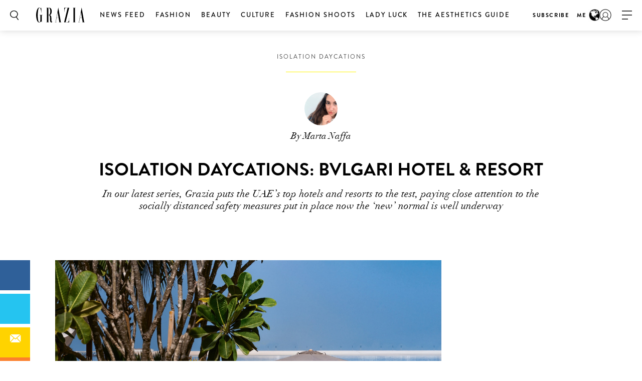

--- FILE ---
content_type: text/html; charset=UTF-8
request_url: https://graziamagazine.com/me/articles/isolation-daycations-bvlgari-hotel-resort/
body_size: 15326
content:
<!DOCTYPE html>
<html lang="en-US">
<head>
	<meta charset="UTF-8">
	<meta name="viewport" content="width=device-width, initial-scale=1, maximum-scale=1, user-scalable=0">
	<meta name="">
	<meta name="google-signin-client_id" content="">
				<script>
		var counter = 1;
		// Load GPT asynchronously
		var googletag = googletag || {};
		googletag.cmd = googletag.cmd || [];
		(function() {
			var gads = document.createElement("script");
			gads.async = true;
			gads.type = "text/javascript";
			gads.onload = function(){console.log('GAM LOADED');};
			var useSSL = "https:" == document.location.protocol;
			gads.src = (useSSL ? "https:" : "http:") +
			"//www.googletagservices.com/tag/js/gpt.js";
			var node = document.getElementsByTagName("script")[0];
			node.parentNode.insertBefore(gads, node);
		})();
	</script>
		<!-- Global site tag (gtag.js) - Google Analytics -->
	<script async src="https://www.googletagmanager.com/gtag/js?id=369357798"></script>	<script>
		window.dataLayer = window.dataLayer || [];
		function gtag(){dataLayer.push(arguments);}
		gtag('js', new Date());
		gtag( 'config', '369357798' );
	</script>

				<!-- Google Tag Manager -->
			<script>(function(w,d,s,l,i){w[l]=w[l]||[];w[l].push({'gtm.start':
						new Date().getTime(),event:'gtm.js'});var f=d.getElementsByTagName(s)[0],
					j=d.createElement(s),dl=l!='dataLayer'?'&l='+l:'';j.async=true;j.src=
					'https://www.googletagmanager.com/gtm.js?id='+i+dl;f.parentNode.insertBefore(j,f);
				})(window,document,'script','dataLayer','GTM-MTMZ547');</script>
			<!-- End Google Tag Manager -->

			<!-- Google Tag Manager -->
			<script>(function(w,d,s,l,i){w[l]=w[l]||[];w[l].push({'gtm.start':
					new Date().getTime(),event:'gtm.js'});var f=d.getElementsByTagName(s)[0],
					j=d.createElement(s),dl=l!='dataLayer'?'&l='+l:'';j.async=true;j.src=
					'https://www.googletagmanager.com/gtm.js?id='+i+dl;f.parentNode.insertBefore(j,f);
					})(window,document,'script','dataLayer','GTM-PZCXJSR');</script>
			<!-- End Google Tag Manager -->
			<meta name='robots' content='index, follow, max-image-preview:large, max-snippet:-1, max-video-preview:-1' />

	<!-- This site is optimized with the Yoast SEO Premium plugin v18.5 (Yoast SEO v20.4) - https://yoast.com/wordpress/plugins/seo/ -->
	<title>Isolation Daycations: Bvlgari Hotel &amp; Resort - Grazia Middle East</title>
	<meta name="description" content="In our latest series, Grazia puts the UAE’s top hotels and resorts to the test, paying close attention to the socially distanced safety measures put in place now the ‘new’ normal is well underway. Next: Bvlgari Hotel &amp; Resort" />
	<link rel="canonical" href="https://graziamagazine.com/me/articles/isolation-daycations-bvlgari-hotel-resort/" />
	<meta property="og:locale" content="en_US" />
	<meta property="og:type" content="article" />
	<meta property="og:title" content="Isolation Daycations: Bvlgari Hotel &amp; Resort" />
	<meta property="og:description" content="In our latest series, Grazia puts the UAE’s top hotels and resorts to the test, paying close attention to the socially distanced safety measures put in place now the ‘new’ normal is well underway. Next: Bvlgari Hotel &amp; Resort" />
	<meta property="og:url" content="https://graziamagazine.com/me/articles/isolation-daycations-bvlgari-hotel-resort/" />
	<meta property="og:site_name" content="Grazia Middle East" />
	<meta property="article:modified_time" content="2021-04-08T13:47:21+00:00" />
	<meta property="og:image" content="https://graziamagazine.com/me/wp-content/uploads/sites/16/2020/06/resized-BVLGARI-FEATURED_1.jpg?fit=1280%2C618" />
	<meta property="og:image:width" content="1280" />
	<meta property="og:image:height" content="618" />
	<meta property="og:image:type" content="image/jpeg" />
	<meta name="twitter:card" content="summary_large_image" />
	<meta name="twitter:label1" content="Est. reading time" />
	<meta name="twitter:data1" content="3 minutes" />
	<script type="application/ld+json" class="yoast-schema-graph">{"@context":"https://schema.org","@graph":[{"@type":"WebPage","@id":"https://graziamagazine.com/me/articles/isolation-daycations-bvlgari-hotel-resort/","url":"https://graziamagazine.com/me/articles/isolation-daycations-bvlgari-hotel-resort/","name":"Isolation Daycations: Bvlgari Hotel & Resort - Grazia Middle East","isPartOf":{"@id":"https://graziamagazine.com/me/#website"},"primaryImageOfPage":{"@id":"https://graziamagazine.com/me/articles/isolation-daycations-bvlgari-hotel-resort/#primaryimage"},"image":{"@id":"https://graziamagazine.com/me/articles/isolation-daycations-bvlgari-hotel-resort/#primaryimage"},"thumbnailUrl":"https://graziamagazine.com/me/wp-content/uploads/sites/16/2020/06/resized-BVLGARI-FEATURED_1.jpg","datePublished":"2020-06-29T09:17:03+00:00","dateModified":"2021-04-08T13:47:21+00:00","description":"In our latest series, Grazia puts the UAE’s top hotels and resorts to the test, paying close attention to the socially distanced safety measures put in place now the ‘new’ normal is well underway. Next: Bvlgari Hotel & Resort","breadcrumb":{"@id":"https://graziamagazine.com/me/articles/isolation-daycations-bvlgari-hotel-resort/#breadcrumb"},"inLanguage":"en-US","potentialAction":[{"@type":"ReadAction","target":["https://graziamagazine.com/me/articles/isolation-daycations-bvlgari-hotel-resort/"]}]},{"@type":"ImageObject","inLanguage":"en-US","@id":"https://graziamagazine.com/me/articles/isolation-daycations-bvlgari-hotel-resort/#primaryimage","url":"https://graziamagazine.com/me/wp-content/uploads/sites/16/2020/06/resized-BVLGARI-FEATURED_1.jpg","contentUrl":"https://graziamagazine.com/me/wp-content/uploads/sites/16/2020/06/resized-BVLGARI-FEATURED_1.jpg","width":1280,"height":618},{"@type":"BreadcrumbList","@id":"https://graziamagazine.com/me/articles/isolation-daycations-bvlgari-hotel-resort/#breadcrumb","itemListElement":[{"@type":"ListItem","position":1,"name":"Home","item":"https://graziamagazine.com/me/"},{"@type":"ListItem","position":2,"name":"Isolation Daycations: Bvlgari Hotel &#038; Resort"}]},{"@type":"WebSite","@id":"https://graziamagazine.com/me/#website","url":"https://graziamagazine.com/me/","name":"Grazia Middle East","description":"Grazia&#039;s Middle East Site","alternateName":"Grazia ME","potentialAction":[{"@type":"SearchAction","target":{"@type":"EntryPoint","urlTemplate":"https://graziamagazine.com/me/?s={search_term_string}"},"query-input":"required name=search_term_string"}],"inLanguage":"en-US"}]}</script>
	<!-- / Yoast SEO Premium plugin. -->


<link rel='dns-prefetch' href='//graziamagazine.com' />
<link rel='dns-prefetch' href='//stats.wp.com' />
<link rel='dns-prefetch' href='//fonts.googleapis.com' />
<link rel='dns-prefetch' href='//cdn-images.mailchimp.com' />
			<link rel="canonical" href="https://graziamagazine.com/me/articles/isolation-daycations-bvlgari-hotel-resort/" />
				<meta property="fb:app_id" content="" />
				<meta property="og:url" content="https://graziamagazine.com/me/articles/isolation-daycations-bvlgari-hotel-resort/">
							<meta property="og:image" content="https://graziamagazine.com/me/wp-content/uploads/sites/16/2020/06/resized-BVLGARI-FEATURED_1.jpg">
		<meta name="twitter:image:src" content="https://graziamagazine.com/me/wp-content/uploads/sites/16/2020/06/resized-BVLGARI-FEATURED_1.jpg">
		<script type="text/javascript">
/* <![CDATA[ */
window._wpemojiSettings = {"baseUrl":"https:\/\/s.w.org\/images\/core\/emoji\/14.0.0\/72x72\/","ext":".png","svgUrl":"https:\/\/s.w.org\/images\/core\/emoji\/14.0.0\/svg\/","svgExt":".svg","source":{"concatemoji":"https:\/\/graziamagazine.com\/me\/wp-includes\/js\/wp-emoji-release.min.js?ver=6.4.1"}};
/*! This file is auto-generated */
!function(i,n){var o,s,e;function c(e){try{var t={supportTests:e,timestamp:(new Date).valueOf()};sessionStorage.setItem(o,JSON.stringify(t))}catch(e){}}function p(e,t,n){e.clearRect(0,0,e.canvas.width,e.canvas.height),e.fillText(t,0,0);var t=new Uint32Array(e.getImageData(0,0,e.canvas.width,e.canvas.height).data),r=(e.clearRect(0,0,e.canvas.width,e.canvas.height),e.fillText(n,0,0),new Uint32Array(e.getImageData(0,0,e.canvas.width,e.canvas.height).data));return t.every(function(e,t){return e===r[t]})}function u(e,t,n){switch(t){case"flag":return n(e,"\ud83c\udff3\ufe0f\u200d\u26a7\ufe0f","\ud83c\udff3\ufe0f\u200b\u26a7\ufe0f")?!1:!n(e,"\ud83c\uddfa\ud83c\uddf3","\ud83c\uddfa\u200b\ud83c\uddf3")&&!n(e,"\ud83c\udff4\udb40\udc67\udb40\udc62\udb40\udc65\udb40\udc6e\udb40\udc67\udb40\udc7f","\ud83c\udff4\u200b\udb40\udc67\u200b\udb40\udc62\u200b\udb40\udc65\u200b\udb40\udc6e\u200b\udb40\udc67\u200b\udb40\udc7f");case"emoji":return!n(e,"\ud83e\udef1\ud83c\udffb\u200d\ud83e\udef2\ud83c\udfff","\ud83e\udef1\ud83c\udffb\u200b\ud83e\udef2\ud83c\udfff")}return!1}function f(e,t,n){var r="undefined"!=typeof WorkerGlobalScope&&self instanceof WorkerGlobalScope?new OffscreenCanvas(300,150):i.createElement("canvas"),a=r.getContext("2d",{willReadFrequently:!0}),o=(a.textBaseline="top",a.font="600 32px Arial",{});return e.forEach(function(e){o[e]=t(a,e,n)}),o}function t(e){var t=i.createElement("script");t.src=e,t.defer=!0,i.head.appendChild(t)}"undefined"!=typeof Promise&&(o="wpEmojiSettingsSupports",s=["flag","emoji"],n.supports={everything:!0,everythingExceptFlag:!0},e=new Promise(function(e){i.addEventListener("DOMContentLoaded",e,{once:!0})}),new Promise(function(t){var n=function(){try{var e=JSON.parse(sessionStorage.getItem(o));if("object"==typeof e&&"number"==typeof e.timestamp&&(new Date).valueOf()<e.timestamp+604800&&"object"==typeof e.supportTests)return e.supportTests}catch(e){}return null}();if(!n){if("undefined"!=typeof Worker&&"undefined"!=typeof OffscreenCanvas&&"undefined"!=typeof URL&&URL.createObjectURL&&"undefined"!=typeof Blob)try{var e="postMessage("+f.toString()+"("+[JSON.stringify(s),u.toString(),p.toString()].join(",")+"));",r=new Blob([e],{type:"text/javascript"}),a=new Worker(URL.createObjectURL(r),{name:"wpTestEmojiSupports"});return void(a.onmessage=function(e){c(n=e.data),a.terminate(),t(n)})}catch(e){}c(n=f(s,u,p))}t(n)}).then(function(e){for(var t in e)n.supports[t]=e[t],n.supports.everything=n.supports.everything&&n.supports[t],"flag"!==t&&(n.supports.everythingExceptFlag=n.supports.everythingExceptFlag&&n.supports[t]);n.supports.everythingExceptFlag=n.supports.everythingExceptFlag&&!n.supports.flag,n.DOMReady=!1,n.readyCallback=function(){n.DOMReady=!0}}).then(function(){return e}).then(function(){var e;n.supports.everything||(n.readyCallback(),(e=n.source||{}).concatemoji?t(e.concatemoji):e.wpemoji&&e.twemoji&&(t(e.twemoji),t(e.wpemoji)))}))}((window,document),window._wpemojiSettings);
/* ]]> */
</script>
<style id='wp-emoji-styles-inline-css' type='text/css'>

	img.wp-smiley, img.emoji {
		display: inline !important;
		border: none !important;
		box-shadow: none !important;
		height: 1em !important;
		width: 1em !important;
		margin: 0 0.07em !important;
		vertical-align: -0.1em !important;
		background: none !important;
		padding: 0 !important;
	}
</style>
<link rel='stylesheet' id='wp-block-library-css' href='https://graziamagazine.com/me/wp-includes/css/dist/block-library/style.min.css?ver=6.4.1' type='text/css' media='all' />
<style id='wp-block-library-inline-css' type='text/css'>
.has-text-align-justify{text-align:justify;}
</style>
<link rel='stylesheet' id='mediaelement-css' href='https://graziamagazine.com/me/wp-includes/js/mediaelement/mediaelementplayer-legacy.min.css?ver=4.2.17' type='text/css' media='all' />
<link rel='stylesheet' id='wp-mediaelement-css' href='https://graziamagazine.com/me/wp-includes/js/mediaelement/wp-mediaelement.min.css?ver=6.4.1' type='text/css' media='all' />
<style id='elasticpress-related-posts-style-inline-css' type='text/css'>
.editor-styles-wrapper .wp-block-elasticpress-related-posts ul,.wp-block-elasticpress-related-posts ul{list-style-type:none;padding:0}.editor-styles-wrapper .wp-block-elasticpress-related-posts ul li a>div{display:inline}

</style>
<link rel='stylesheet' id='bb-tcs-editor-style-shared-css' href='https://graziamagazine.com/me/wp-content/themes/grazia/editor-style-shared.css' type='text/css' media='all' />
<style id='classic-theme-styles-inline-css' type='text/css'>
/*! This file is auto-generated */
.wp-block-button__link{color:#fff;background-color:#32373c;border-radius:9999px;box-shadow:none;text-decoration:none;padding:calc(.667em + 2px) calc(1.333em + 2px);font-size:1.125em}.wp-block-file__button{background:#32373c;color:#fff;text-decoration:none}
</style>
<style id='global-styles-inline-css' type='text/css'>
body{--wp--preset--color--black: #000000;--wp--preset--color--cyan-bluish-gray: #abb8c3;--wp--preset--color--white: #ffffff;--wp--preset--color--pale-pink: #f78da7;--wp--preset--color--vivid-red: #cf2e2e;--wp--preset--color--luminous-vivid-orange: #ff6900;--wp--preset--color--luminous-vivid-amber: #fcb900;--wp--preset--color--light-green-cyan: #7bdcb5;--wp--preset--color--vivid-green-cyan: #00d084;--wp--preset--color--pale-cyan-blue: #8ed1fc;--wp--preset--color--vivid-cyan-blue: #0693e3;--wp--preset--color--vivid-purple: #9b51e0;--wp--preset--gradient--vivid-cyan-blue-to-vivid-purple: linear-gradient(135deg,rgba(6,147,227,1) 0%,rgb(155,81,224) 100%);--wp--preset--gradient--light-green-cyan-to-vivid-green-cyan: linear-gradient(135deg,rgb(122,220,180) 0%,rgb(0,208,130) 100%);--wp--preset--gradient--luminous-vivid-amber-to-luminous-vivid-orange: linear-gradient(135deg,rgba(252,185,0,1) 0%,rgba(255,105,0,1) 100%);--wp--preset--gradient--luminous-vivid-orange-to-vivid-red: linear-gradient(135deg,rgba(255,105,0,1) 0%,rgb(207,46,46) 100%);--wp--preset--gradient--very-light-gray-to-cyan-bluish-gray: linear-gradient(135deg,rgb(238,238,238) 0%,rgb(169,184,195) 100%);--wp--preset--gradient--cool-to-warm-spectrum: linear-gradient(135deg,rgb(74,234,220) 0%,rgb(151,120,209) 20%,rgb(207,42,186) 40%,rgb(238,44,130) 60%,rgb(251,105,98) 80%,rgb(254,248,76) 100%);--wp--preset--gradient--blush-light-purple: linear-gradient(135deg,rgb(255,206,236) 0%,rgb(152,150,240) 100%);--wp--preset--gradient--blush-bordeaux: linear-gradient(135deg,rgb(254,205,165) 0%,rgb(254,45,45) 50%,rgb(107,0,62) 100%);--wp--preset--gradient--luminous-dusk: linear-gradient(135deg,rgb(255,203,112) 0%,rgb(199,81,192) 50%,rgb(65,88,208) 100%);--wp--preset--gradient--pale-ocean: linear-gradient(135deg,rgb(255,245,203) 0%,rgb(182,227,212) 50%,rgb(51,167,181) 100%);--wp--preset--gradient--electric-grass: linear-gradient(135deg,rgb(202,248,128) 0%,rgb(113,206,126) 100%);--wp--preset--gradient--midnight: linear-gradient(135deg,rgb(2,3,129) 0%,rgb(40,116,252) 100%);--wp--preset--font-size--small: 13px;--wp--preset--font-size--medium: 20px;--wp--preset--font-size--large: 36px;--wp--preset--font-size--x-large: 42px;--wp--preset--spacing--20: 0.44rem;--wp--preset--spacing--30: 0.67rem;--wp--preset--spacing--40: 1rem;--wp--preset--spacing--50: 1.5rem;--wp--preset--spacing--60: 2.25rem;--wp--preset--spacing--70: 3.38rem;--wp--preset--spacing--80: 5.06rem;--wp--preset--shadow--natural: 6px 6px 9px rgba(0, 0, 0, 0.2);--wp--preset--shadow--deep: 12px 12px 50px rgba(0, 0, 0, 0.4);--wp--preset--shadow--sharp: 6px 6px 0px rgba(0, 0, 0, 0.2);--wp--preset--shadow--outlined: 6px 6px 0px -3px rgba(255, 255, 255, 1), 6px 6px rgba(0, 0, 0, 1);--wp--preset--shadow--crisp: 6px 6px 0px rgba(0, 0, 0, 1);}:where(.is-layout-flex){gap: 0.5em;}:where(.is-layout-grid){gap: 0.5em;}body .is-layout-flow > .alignleft{float: left;margin-inline-start: 0;margin-inline-end: 2em;}body .is-layout-flow > .alignright{float: right;margin-inline-start: 2em;margin-inline-end: 0;}body .is-layout-flow > .aligncenter{margin-left: auto !important;margin-right: auto !important;}body .is-layout-constrained > .alignleft{float: left;margin-inline-start: 0;margin-inline-end: 2em;}body .is-layout-constrained > .alignright{float: right;margin-inline-start: 2em;margin-inline-end: 0;}body .is-layout-constrained > .aligncenter{margin-left: auto !important;margin-right: auto !important;}body .is-layout-constrained > :where(:not(.alignleft):not(.alignright):not(.alignfull)){max-width: var(--wp--style--global--content-size);margin-left: auto !important;margin-right: auto !important;}body .is-layout-constrained > .alignwide{max-width: var(--wp--style--global--wide-size);}body .is-layout-flex{display: flex;}body .is-layout-flex{flex-wrap: wrap;align-items: center;}body .is-layout-flex > *{margin: 0;}body .is-layout-grid{display: grid;}body .is-layout-grid > *{margin: 0;}:where(.wp-block-columns.is-layout-flex){gap: 2em;}:where(.wp-block-columns.is-layout-grid){gap: 2em;}:where(.wp-block-post-template.is-layout-flex){gap: 1.25em;}:where(.wp-block-post-template.is-layout-grid){gap: 1.25em;}.has-black-color{color: var(--wp--preset--color--black) !important;}.has-cyan-bluish-gray-color{color: var(--wp--preset--color--cyan-bluish-gray) !important;}.has-white-color{color: var(--wp--preset--color--white) !important;}.has-pale-pink-color{color: var(--wp--preset--color--pale-pink) !important;}.has-vivid-red-color{color: var(--wp--preset--color--vivid-red) !important;}.has-luminous-vivid-orange-color{color: var(--wp--preset--color--luminous-vivid-orange) !important;}.has-luminous-vivid-amber-color{color: var(--wp--preset--color--luminous-vivid-amber) !important;}.has-light-green-cyan-color{color: var(--wp--preset--color--light-green-cyan) !important;}.has-vivid-green-cyan-color{color: var(--wp--preset--color--vivid-green-cyan) !important;}.has-pale-cyan-blue-color{color: var(--wp--preset--color--pale-cyan-blue) !important;}.has-vivid-cyan-blue-color{color: var(--wp--preset--color--vivid-cyan-blue) !important;}.has-vivid-purple-color{color: var(--wp--preset--color--vivid-purple) !important;}.has-black-background-color{background-color: var(--wp--preset--color--black) !important;}.has-cyan-bluish-gray-background-color{background-color: var(--wp--preset--color--cyan-bluish-gray) !important;}.has-white-background-color{background-color: var(--wp--preset--color--white) !important;}.has-pale-pink-background-color{background-color: var(--wp--preset--color--pale-pink) !important;}.has-vivid-red-background-color{background-color: var(--wp--preset--color--vivid-red) !important;}.has-luminous-vivid-orange-background-color{background-color: var(--wp--preset--color--luminous-vivid-orange) !important;}.has-luminous-vivid-amber-background-color{background-color: var(--wp--preset--color--luminous-vivid-amber) !important;}.has-light-green-cyan-background-color{background-color: var(--wp--preset--color--light-green-cyan) !important;}.has-vivid-green-cyan-background-color{background-color: var(--wp--preset--color--vivid-green-cyan) !important;}.has-pale-cyan-blue-background-color{background-color: var(--wp--preset--color--pale-cyan-blue) !important;}.has-vivid-cyan-blue-background-color{background-color: var(--wp--preset--color--vivid-cyan-blue) !important;}.has-vivid-purple-background-color{background-color: var(--wp--preset--color--vivid-purple) !important;}.has-black-border-color{border-color: var(--wp--preset--color--black) !important;}.has-cyan-bluish-gray-border-color{border-color: var(--wp--preset--color--cyan-bluish-gray) !important;}.has-white-border-color{border-color: var(--wp--preset--color--white) !important;}.has-pale-pink-border-color{border-color: var(--wp--preset--color--pale-pink) !important;}.has-vivid-red-border-color{border-color: var(--wp--preset--color--vivid-red) !important;}.has-luminous-vivid-orange-border-color{border-color: var(--wp--preset--color--luminous-vivid-orange) !important;}.has-luminous-vivid-amber-border-color{border-color: var(--wp--preset--color--luminous-vivid-amber) !important;}.has-light-green-cyan-border-color{border-color: var(--wp--preset--color--light-green-cyan) !important;}.has-vivid-green-cyan-border-color{border-color: var(--wp--preset--color--vivid-green-cyan) !important;}.has-pale-cyan-blue-border-color{border-color: var(--wp--preset--color--pale-cyan-blue) !important;}.has-vivid-cyan-blue-border-color{border-color: var(--wp--preset--color--vivid-cyan-blue) !important;}.has-vivid-purple-border-color{border-color: var(--wp--preset--color--vivid-purple) !important;}.has-vivid-cyan-blue-to-vivid-purple-gradient-background{background: var(--wp--preset--gradient--vivid-cyan-blue-to-vivid-purple) !important;}.has-light-green-cyan-to-vivid-green-cyan-gradient-background{background: var(--wp--preset--gradient--light-green-cyan-to-vivid-green-cyan) !important;}.has-luminous-vivid-amber-to-luminous-vivid-orange-gradient-background{background: var(--wp--preset--gradient--luminous-vivid-amber-to-luminous-vivid-orange) !important;}.has-luminous-vivid-orange-to-vivid-red-gradient-background{background: var(--wp--preset--gradient--luminous-vivid-orange-to-vivid-red) !important;}.has-very-light-gray-to-cyan-bluish-gray-gradient-background{background: var(--wp--preset--gradient--very-light-gray-to-cyan-bluish-gray) !important;}.has-cool-to-warm-spectrum-gradient-background{background: var(--wp--preset--gradient--cool-to-warm-spectrum) !important;}.has-blush-light-purple-gradient-background{background: var(--wp--preset--gradient--blush-light-purple) !important;}.has-blush-bordeaux-gradient-background{background: var(--wp--preset--gradient--blush-bordeaux) !important;}.has-luminous-dusk-gradient-background{background: var(--wp--preset--gradient--luminous-dusk) !important;}.has-pale-ocean-gradient-background{background: var(--wp--preset--gradient--pale-ocean) !important;}.has-electric-grass-gradient-background{background: var(--wp--preset--gradient--electric-grass) !important;}.has-midnight-gradient-background{background: var(--wp--preset--gradient--midnight) !important;}.has-small-font-size{font-size: var(--wp--preset--font-size--small) !important;}.has-medium-font-size{font-size: var(--wp--preset--font-size--medium) !important;}.has-large-font-size{font-size: var(--wp--preset--font-size--large) !important;}.has-x-large-font-size{font-size: var(--wp--preset--font-size--x-large) !important;}
.wp-block-navigation a:where(:not(.wp-element-button)){color: inherit;}
:where(.wp-block-post-template.is-layout-flex){gap: 1.25em;}:where(.wp-block-post-template.is-layout-grid){gap: 1.25em;}
:where(.wp-block-columns.is-layout-flex){gap: 2em;}:where(.wp-block-columns.is-layout-grid){gap: 2em;}
.wp-block-pullquote{font-size: 1.5em;line-height: 1.6;}
</style>
<link crossorigin="anonymous" rel='stylesheet' id='google_fonts-css' href='//fonts.googleapis.com/css?family=EB+Garamond&#038;subset=latin,latin-ext' type='text/css' media='all' />
<link rel='stylesheet' id='grazia-style-css' href='https://graziamagazine.com/me/wp-content/themes/grazia/style.css?ver=6.4.1' type='text/css' media='all' />
<link rel='stylesheet' id='mailchimp-css' href='https://cdn-images.mailchimp.com/embedcode/classic-10_7.css?ver=10.7' type='text/css' media='all' />
<link rel='stylesheet' id='mCustomScrollbar-css' href='https://graziamagazine.com/me/wp-content/themes/grazia/assets/css/jquery.mCustomScrollbar.css?ver=110' type='text/css' media='all' />
<link rel='stylesheet' id='grazia-main-css' href='https://graziamagazine.com/me/wp-content/themes/grazia/assets/css/main.css?ver=110' type='text/css' media='all' />
<link rel='stylesheet' id='grazia-icon-homepage-css' href='https://graziamagazine.com/me/wp-content/themes/grazia/assets/css/icon-homepage.css?ver=110' type='text/css' media='all' />
<link rel='stylesheet' id='grazia-editor-css-css' href='https://graziamagazine.com/me/wp-content/themes/grazia/assets/editorcss/editor.css?ver=110' type='text/css' media='all' />
<link rel='stylesheet' id='elasticpress-facets-css' href='https://graziamagazine.com/me/wp-content/plugins/elasticpress/dist/css/facets-styles.css?ver=7d568203f3965dc85d8a' type='text/css' media='all' />
<script type="text/javascript" src="https://graziamagazine.com/me/wp-content/themes/grazia/assets/external/jwplayer.js?ver=6.4.1" id="jwppp-library-js"></script>
<script type="text/javascript" id="jwppp-licence-js-extra">
/* <![CDATA[ */
var data = {"licence":"Ib75fF\/rlxNmXREKJfEawwcS9NyDHA1UZkX9RSPifMVNyDJu"};
/* ]]> */
</script>
<script type="text/javascript" src="https://graziamagazine.com/me/wp-content/plugins/jw-player-7-for-wp-premium/js/jwppp-licence.js?ver=6.4.1" id="jwppp-licence-js"></script>
<script src="https://graziamagazine.com/me/wp-includes/js/dist/vendor/wp-polyfill-inert.min.js?ver=3.1.2" defer="defer" type="text/javascript"></script>
<script src="https://graziamagazine.com/me/wp-includes/js/dist/vendor/regenerator-runtime.min.js?ver=0.14.0" defer="defer" type="text/javascript"></script>
<script src="https://graziamagazine.com/me/wp-includes/js/dist/vendor/wp-polyfill.min.js?ver=3.15.0" defer="defer" type="text/javascript"></script>
<script src="https://graziamagazine.com/me/wp-includes/js/dist/hooks.min.js?ver=c6aec9a8d4e5a5d543a1" defer="defer" type="text/javascript"></script>
<script src="https://graziamagazine.com/me/wp-includes/js/dist/i18n.min.js?ver=7701b0c3857f914212ef" defer="defer" type="text/javascript"></script>
<script src="https://graziamagazine.com/me/wp-content/plugins/jetpack/jetpack_vendor/automattic/jetpack-assets/build/i18n-loader.js?minify=true&ver=ee939953aa2115e2ca59" defer="defer" type="text/javascript"></script>
<script type="text/javascript" id="content-summary-js-extra">
/* <![CDATA[ */
var ContentSummaryData = {"headerOffset":"70","headerSelector":".header-wrap"};
/* ]]> */
</script>
<script src="https://graziamagazine.com/me/wp-content/themes/grazia/assets/js/min/content-summary.js?ver=6.4.1" defer="defer" type="text/javascript"></script>
<script type="text/javascript" id="jquery-core-js-extra">
/* <![CDATA[ */
var rw_addon_settings_js = {"addon_uri":"https:\/\/graziamagazine.com\/me\/wp-content\/plugins\/rw-addons\/","modules":["fpvideo"],"module_dir_uri":"https:\/\/graziamagazine.com\/me\/wp-content\/plugins\/rw-addons\/modules\/","SITE_SCHEME":"https"};
/* ]]> */
</script>
<script src="https://graziamagazine.com/me/wp-includes/js/jquery/jquery.min.js?ver=3.7.1" defer="defer" type="text/javascript"></script>
<script src="https://graziamagazine.com/me/wp-includes/js/jquery/jquery-migrate.min.js?ver=3.4.1" defer="defer" type="text/javascript"></script>
<link rel="https://api.w.org/" href="https://graziamagazine.com/me/wp-json/" /><link rel="EditURI" type="application/rsd+xml" title="RSD" href="https://graziamagazine.com/me/xmlrpc.php?rsd" />
<meta name="generator" content="WordPress 6.4.1" />
<link rel='shortlink' href='https://graziamagazine.com/me/?p=1626' />
<link rel="alternate" type="application/json+oembed" href="https://graziamagazine.com/me/wp-json/oembed/1.0/embed?url=https%3A%2F%2Fgraziamagazine.com%2Fme%2Farticles%2Fisolation-daycations-bvlgari-hotel-resort%2F" />
<link rel="alternate" type="text/xml+oembed" href="https://graziamagazine.com/me/wp-json/oembed/1.0/embed?url=https%3A%2F%2Fgraziamagazine.com%2Fme%2Farticles%2Fisolation-daycations-bvlgari-hotel-resort%2F&#038;format=xml" />
<!-- Stream WordPress user activity plugin v3.9.2 -->
	<style>img#wpstats{display:none}</style>
		<!-- There is no amphtml version available for this URL. -->		<style type="text/css" id="wp-custom-css">
			.fs-images .item-wrap {opacity: 1;}		</style>
					<script type='text/javascript'>
				var domain = 'graziamagazine.com';
				var chartbeat_author = 'Marta Naffa';
				var chartbeat_section = 'isolation daycations, TRAVEL, Bvlgari, Bvlgari Hotel &amp; Resort, isolation staycations';
					(function() {
						/** CONFIGURATION START **/
						var _sf_async_config = window._sf_async_config = (window._sf_async_config || {});
						_sf_async_config.uid = 66224;
						_sf_async_config.domain = domain;
						_sf_async_config.flickerControl = false;
						_sf_async_config.useCanonical = true;
						_sf_async_config.useCanonicalDomain = true;
						_sf_async_config.sections = chartbeat_section;
						_sf_async_config.authors = chartbeat_author;
						/** CONFIGURATION END **/
						function loadChartbeat() {
							var e = document.createElement('script');
							var n = document.getElementsByTagName('script')[0];
							e.type = 'text/javascript';
							e.async = true;
							e.src = 'https://static.chartbeat.com/js/chartbeat.js';
							n.parentNode.insertBefore(e, n);
						}
						loadChartbeat();
					})();
			</script>
				<script async src="https://static.chartbeat.com/js/chartbeat_mab.js"></script> 			<link rel="icon" href="https://graziamagazine.com/me/wp-content/themes/grazia/assets/images/favicons/favicon.ico">

</head>
<body class="articles-template-default single single-articles postid-1626 single-format-standard pushdown-ads jps-theme-grazia">
				<!-- Google Tag Manager (noscript) -->
			<noscript><iframe src="https://www.googletagmanager.com/ns.html?id=GTM-MTMZ547" height="0" width="0" style="display:none;visibility:hidden"></iframe></noscript>
			<!-- End Google Tag Manager (noscript) -->

			<!-- Google Tag Manager (noscript) -->
			<noscript><iframe src="https://www.googletagmanager.com/ns.html?id=GTM-PZCXJSR"
					height="0" width="0" style="display:none;visibility:hidden"></iframe></noscript>
			<!-- End Google Tag Manager (noscript) -->
			
	<div id="wrapper">
		<header id="header" class="changes-class">

			<div class="top-container">
				<div class="header-ad-container">
					<div class='manual_spacer'>
						<div class='item float use_manual'>
							<div id="grazia_pushdown_ads-0" class="dfp-ads center main-ad" data-is-ad="true"></div>						</div>
					</div>
				</div>
			</div>
			<div class="header-wrap">
				<div class="search-form-block">
					<a href="#" class="search-btn">Search</a>
					<div class="form-wrap">
						<form class="search-form" action="https://graziamagazine.com/me/search/">
							<input  data-auto-nonce="a5157a7658"  id="search" type="search" placeholder="What are you looking for?" name="search" required>
							<input type="submit" id="submit">
						</form>
						<a href="#" class="btn-close"><span>X</span></a>
					</div>
				</div>

				<div class="logo">
    <a href="https://graziamagazine.com/me/">
        <img src="https://graziamagazine.com/me/wp-content/uploads/sites/16/2021/04/GRAZIA_logo_SVGversion.svg" class="attachment-full size-full" alt="" decoding="async" />    </a>
</div>				<nav id="nav">
					<div class="nav main-nav-menu left">
						<ul id="menu-header-menu-left" class="menu"><li id="menu-item-1060" class="menu-item menu-item-type-taxonomy menu-item-object-category menu-item-1060"><a href="https://graziamagazine.com/me/daily-edit/">News Feed</a></li>
<li id="menu-item-16398" class="menu-item menu-item-type-taxonomy menu-item-object-category menu-item-16398"><a href="https://graziamagazine.com/me/daily-edit/fashion/">Fashion</a></li>
<li id="menu-item-5572" class="menu-item menu-item-type-taxonomy menu-item-object-category menu-item-5572"><a href="https://graziamagazine.com/me/daily-edit/beauty/">Beauty</a></li>
<li id="menu-item-16399" class="menu-item menu-item-type-taxonomy menu-item-object-category menu-item-16399"><a href="https://graziamagazine.com/me/daily-edit/culture/">Culture</a></li>
<li id="menu-item-1061" class="menu-item menu-item-type-taxonomy menu-item-object-category menu-item-1061"><a href="https://graziamagazine.com/me/fashion-shoots/">Fashion Shoots</a></li>
<li id="menu-item-67940" class="menu-item menu-item-type-post_type menu-item-object-collections menu-item-67940"><a href="https://graziamagazine.com/me/lady-luck-edition-16/">Lady Luck</a></li>
<li id="menu-item-68184" class="menu-item menu-item-type-post_type menu-item-object-collections menu-item-68184"><a href="https://graziamagazine.com/me/the-aesthetics-guide/">The Aesthetics Guide</a></li>
</ul>					</div>
													<div class="nav left sub-nav-nav hidden">
									<ul>
																							<li class="sub-nav-title">
														<a href="https://graziamagazine.com/me/travel/">Travel</a>													</li>
																							<li>
											Isolation Daycations: Bvlgari Hotel &#038; Resort										</li>
									</ul>
								</div>
													<div class="nav right">
						<ul id="menu-header-menu-right" class="menu"><li id="menu-item-1062" class="menu-item menu-item-type-custom menu-item-object-custom menu-item-1062"><a href="https://www.issue.sx/shop/grazia">SUBSCRIBE</a></li>
</ul>						<span class="geo-targeting hide-mobile">
							ME							<img src="https://graziamagazine.com/me/wp-content/themes/grazia/assets/images/geo-targeting-logo.jpg">
						</span>
					</div>
				</nav>
									<span class="geo-targeting mobile">
						ME						<img src="https://graziamagazine.com/me/wp-content/themes/grazia/assets/images/geo-targeting-logo.jpg">
					</span>
					<div class="user-menu">
						<a href="https://graziamagazine.com/me/login/" class="user">user</a>
					</div>
								<a href="#" class="nav-opener" data-once="fb06894c2c"><span>opener</span></a>
				<strong class="mobile-title">channels</strong>
				<div class="sub-navigation">
					<div class="sub-nav-inner">
						<div class="sub-navigation-wrap hide-mobile">
							<div class="sub-nav-wrap"></div>
							<div class="signup-block subscription-form">
																<span class="signup">GRAZIA delivered to your inbox</span>
								<!-- Begin MailChimp Signup Form -->
								<div id="mc_embed_signup">
									<form action="//gorakh.us12.list-manage.com/subscribe/post?u=526e9924188fe27f38c6e3217&amp;id=1d647da36e" method="post" id="mc-embedded-subscribe-form" name="mc-embedded-subscribe-form" class="validate signup-form header-mailchimp" target="_blank" novalidate>
										<div id="mc_embed_signup_scroll">
											<div class="mc-field-group">
												<input type="email" value="" name="EMAIL" class="required email" id="mce-EMAIL" placeholder="Enter your email for the latest offers">
											</div>
											<div class="mc-field-group">
												<input type="text" value="" name="NAME" class="" id="mce-NAME" placeholder="Name">
											</div>
											<div id="mce-responses" class="clear">
												<input type="hidden" id="nonce_field" name="nonce_field" value="0471e86edd" /><input type="hidden" name="_wp_http_referer" value="/me/articles/isolation-daycations-bvlgari-hotel-resort/" />												<input type="hidden" name="place" value="header">
												<div class="response" id="mce-error-response" style="display:none"></div>
												<div class="response" id="mce-success-response" style="display:none"></div>
											</div>    <!-- real people should not fill this in and expect good things - do not remove this or risk form bot signups-->
											<div style="position: absolute; left: -5000px;" aria-hidden="true"><input type="text" name="b_526e9924188fe27f38c6e3217_1d647da36e" tabindex="-1" value=""></div>
											<div class="clear"><input type="submit" value="Sign up" name="subscribe" id="mc-embedded-subscribe" class="button"></div>
										</div>
									</form>
								</div>
								<div class="form-complete mega-form-complete" style="display:none;">
									<p>Your GRAZIA newsletter is on its way. Join our VIP Club for exclusive giveaways and members only events. (DW, it&#039;s free!)</p>
									<a class="btn" href="https://graziamagazine.com/me/register/">JOIN THE VIP CLUB NOW</a>
								</div>
								<!--End mc_embed_signup-->
							</div>

							<div class="nav-social">
								<div class="social-networks">
									<ul>
																					<li> <a target="_blank" href="https://twitter.com/grazia_me"> <i class="icon icon-twitter"></i> </a> </li>
																					<li> <a target="_blank" href="https://www.instagram.com/grazia_me"> <i class="icon icon-instagram"></i> </a> </li>
																					<li> <a target="_blank" href="https://www.facebook.com/GraziaMiddleEast/"> <i class="icon icon-facebook"></i> </a> </li>
																			</ul>
								</div>

								<div class="footer-links">
																	</div>
								<div class="policy-links">
																	</div>
							</div>
						</div>
					</div>
				</div>

				<div id="geo-targeting-overlay">
					<div class="overlay-content">
						<div class="overlay-logo hide-mobile">
							<a href="https://graziamagazine.com/me/">
								<img src="https://graziamagazine.com/me/wp-content/uploads/sites/16/2021/04/GRAZIA_logo_SVGversion.svg" class="attachment-full size-full" alt="" decoding="async" />							</a>
						</div>
						<span class="choose-location">Choose your location</span>
						<div class="location-wrapper">
							<table class="location-table hide-mobile" border="0">
								<tr>
									<th>English</th>
									<th>español</th>
								</tr>
								<tr>
									<td>
										<div>
											<a href="https://graziamagazine.com?noatrd=1">Australia</a>
										</div>
									</td>
									<td>
										<div>
											<a href="https://graziamagazine.com/es?noatrd=1">España</a>
										</div>
									</td>
								</tr>
								<tr>
									<td>
										<div>
											<a href="https://graziamagazine.com?noatrd=1">International</a>
										</div>
									</td>
								</tr>
								<tr>
									<td>
										<div>
											<a href="https://graziamagazine.com/me?noatrd=1">Middle East</a>
										</div>
									</td>
									<td>
									<!-- Empty table data to match css style -->
									</td>
								</tr>
								<tr>
									<td>
										<div>
											<a href="https://graziamagazine.com/us?noatrd=1">USA</a>
										</div>
									</td>
									<td>
									<!-- Empty table data to match css style -->
									</td>
								</tr>
							</table>
							<div class="location-mobile-div mobile">
								<h1>English</h1>
								<div>
									<a href="https://graziamagazine.com?noatrd=1">Australia</a>
								</div>
								<div>
									<a href="https://graziamagazine.com?noatrd=1">International</a>
								</div>
								<div>
									<a href="https://graziamagazine.com/me?noatrd=1">Middle East</a>
								</div>
								<div>
									<a href="https://graziamagazine.com/us?noatrd=1">USA</a>
								</div>
								<h1>español</h1>
								<div>
									<a href="https://graziamagazine.com/es?noatrd=1">España</a>
								</div>
							</div>
						</div>
					</div>

					<div class="geo-overlay-left-text-wrapper hide-mobile">
						<img src="https://graziamagazine.com/me/wp-content/themes/grazia/assets/images/grazia-text.png">
					</div>
					<div class="geo-overlay-right-text-wrapper hide-mobile">
						<img src="https://graziamagazine.com/me/wp-content/themes/grazia/assets/images/grazia-text-right.png">
					</div>
				</div>

			</div>
					<div class="mobile-nav">
			<ul class="nav-list">
										<li class=" menu-item-1078 active ">
							<a href="https://graziamagazine.com/me/daily-edit/" 								style="background-image:url('https://graziamagazine.com/me/wp-content/uploads/sites/16/2021/04/graziamobilebanners.jpg');" >
								<div class="text">
																												<p> Newsfeed </p>
																	</div>
							</a>
						</li>
												<li class=" menu-item-1077">
							<a href="https://graziamagazine.com/me/fashion-shoots/" 								style="background-image:url('https://graziamagazine.com/me/wp-content/uploads/sites/16/2021/04/graziamobilebanners21.jpg');" >
								<div class="text">
																												<p> Fashion Shoots </p>
																	</div>
							</a>
						</li>
												<li class=" menu-item-1079">
							<a href="https://graziamagazine.com/me/daily-edit/beauty/" 								style="background-image:url('https://graziamagazine.com/me/wp-content/uploads/sites/16/2021/04/graziamobilebanners23.jpg');" >
								<div class="text">
																												<p> Beauty </p>
																	</div>
							</a>
						</li>
												<li class=" menu-item-1076">
							<a href="https://graziamagazine.com/me/daily-edit/fashion/" 								style="background-image:url('https://graziamagazine.com/me/wp-content/uploads/sites/16/2021/04/graziamobilebanners4.jpg');" >
								<div class="text">
																												<p> Fashion </p>
																	</div>
							</a>
						</li>
												<li class=" menu-item-16397">
							<a href="https://graziamagazine.com/me/daily-edit/culture/" >
								<div class="text">
																										</div>
							</a>
						</li>
									</ul>
			<div class="sub-navigation-wrap hide-desktop">
				<div class="signup-block subscription-form">
										<span class="signup">GRAZIA delivered to your inbox</span>
					<!-- Begin MailChimp Signup Form -->
					<div id="mc_embed_signup">
						<form action="//gorakh.us12.list-manage.com/subscribe/post?u=526e9924188fe27f38c6e3217&amp;id=1d647da36e" method="post" id="mc-embedded-subscribe-form" name="mc-embedded-subscribe-form" class="validate signup-form header-mailchimp" target="_blank" novalidate>
							<div id="mc_embed_signup_scroll">
								<div class="mc-field-group">
									<input type="email" value="" name="EMAIL" class="required email" id="mce-EMAIL" placeholder="Enter your email for the latest offers">
								</div>
								<div class="mc-field-group">
									<input type="text" value="" name="NAME" class="" id="mce-NAME" placeholder="Name">
								</div>
								<div id="mce-responses" class="clear">
									<input type="hidden" name="place" value="footer">
									<div class="response" id="mce-error-response" style="display:none"></div>
									<div class="response" id="mce-success-response" style="display:none"></div>
								</div>    <!-- real people should not fill this in and expect good things - do not remove this or risk form bot signups-->
								<div style="position: absolute; left: -5000px;" aria-hidden="true"><input type="text" name="b_526e9924188fe27f38c6e3217_1d647da36e" tabindex="-1" value=""></div>
								<div class="clear"><input type="submit" value="Sign up" name="subscribe" id="mc-embedded-subscribe" class="button"></div>
							</div>
						</form>
					</div>
					<div class="form-complete mega-form-complete" style="display: none;">
						<p>Your GRAZIA newsletter is on its way. Join our VIP Club for exclusive giveaways and members only events. (DW, it&#039;s free!)</p>
						<a class="btn" href="https://graziamagazine.com/me/register/">JOIN THE VIP CLUB NOW</a>
					</div>
					<!--End mc_embed_signup-->
				</div>

				<div class="nav-social">
					<div class="social-networks">
						<ul>
															<li> <a target="_blank" href="https://twitter.com/grazia_me"> <i class="icon icon-twitter"></i> </a> </li>
															<li> <a target="_blank" href="https://www.instagram.com/grazia_me"> <i class="icon icon-instagram"></i> </a> </li>
															<li> <a target="_blank" href="https://www.facebook.com/GraziaMiddleEast/"> <i class="icon icon-facebook"></i> </a> </li>
													</ul>
					</div>
					<div class="footer-links">
											</div>
					<div class="policy-links">
											</div>
				</div>
			</div>
		</div>
				</header><!-- #header -->
		<a href="#" class="nav-opener mobile-fixed-menu" data-once="fb06894c2c"><span>opener</span></a>
				<main id="main">
<div class="article-outer" id="1" data-nonce="29135c13ed" data-page-number="" data-page-category="">
	<div class="a-detail-wrap active" data-current-post="1626" data-url="https://graziamagazine.com/me/articles/isolation-daycations-bvlgari-hotel-resort/" data-offset="0">
		<section class="heading-block heading-block-1626">
	<div class="container">
		<div class="category-list">
						<ul >
										<li><a href="https://graziamagazine.com/me/search/?search=isolation%20daycations&#038;tags=isolation%20daycations">isolation daycations</a></li>
									</ul>
		</div>

		<div class="author-block">
			<div class="img-wrap">
				<img width="150" height="150" src="https://graziamagazine.com/me/wp-content/uploads/sites/16/2021/04/Marta-Naffa.jpg" class="attachment-150x150 size-150x150" alt="" decoding="async" />			</div>
			<span class="auth">By Marta Naffa</span>
		</div>

		<div class="heading-title">
			<h1>Isolation Daycations: Bvlgari Hotel &#038; Resort</h1>
						<h2>In our latest series, Grazia puts the UAE’s top hotels and resorts to the test, paying close attention to the socially distanced safety measures put in place now the ‘new’ normal is well underway</h2>
					</div>
	</div>
</section>
<div id="grazia_billboard-0" class="dfp-ads center main-ad" data-is-ad="true"></div><section class="articles-block news-detail-block" data-post-id="1626"  data-url="https://graziamagazine.com/me/articles/isolation-daycations-bvlgari-hotel-resort/" data-title="Isolation Daycations: Bvlgari Hotel &#038; Resort">
	<div class="container">
		<aside class="aside">
			<div class="share-block">
				<a href="#" class="toggle-share"><i class="x-close"></i></a>
				<div class="sharemobile">
					<div class="addthis_toolbox addthis_default_style addthis_32x32_style" addthis:url="https://graziamagazine.com/me/articles/isolation-daycations-bvlgari-hotel-resort/"
						addthis:title="Isolation Daycations: Bvlgari Hotel &#038; Resort">
						<a class="addthis_button_facebook"></a>
						<a class="addthis_button_twitter"></a>
						<a class="addthis_button_sms at300b hide-desktop" href="sms:&body=Check this out https://graziamagazine.com/me/articles/isolation-daycations-bvlgari-hotel-resort/"><i class="icon icon-sms"></i></a>
						<a class="addthis_button_email_alt at300b" href="/cdn-cgi/l/email-protection#[base64]"><i class="icon icon-email"></i></a>
						<a class="addthis_button_stumbleupon hide-mobile"></a>
						<a class="addthis_button_reddit hide-mobile"></a>
						<a class="addthis_button_whatsapp hide-desktop"></a>
						<a class="addthis_button_flipboard hide-mobile"><img src="https://cdn.flipboard.com/badges/flipboard_srsw.png" /></a>
							
						<div class="share-extend">
							<span class="share-opener"><i></i></span>
							<div class="inner-share">
								<a class="addthis_button_google_plusone_share"></a>
								<a class="addthis_button_pinterest_share"></a>
							</div>
						</div>
					</div>
				</div>
			</div>
		</aside>
		<div class="main-detail-container">
								<div class="news-list-wrap">
						<div class="listing-container">
							<div class="container">
								<div class="news-articles container-withsidebar">
									<div class="main-content">
										<div class="share-block"></div>
																				<div class="text">
											<p><img fetchpriority="high" decoding="async" class="alignfull-width wp-image-1628 size-full" src="https://graziamagazine.com/me/wp-content/uploads/sites/16/2020/06/resized-BVLGARI-FEATURED_1.jpg" alt="Bvlgari" width="1280" height="618" /></p>
<p>As we drove over the bridge onto Jumeirah Bay Island, we felt as though we were leaving the concrete jungle of Dubai behind. This feeling was amplified the moment we stepped onto the Bulgari Hotel &amp; Resort’s beach.</p>
<p>Before that, we were elegantly greeted at the door of the undeniably chic hotel by the valet staff who took the vehicle off our hands – it would later be returned with sterilized plastic around the steering wheel, on the driver’s seat and gear stick, which they removed before handing us the keys. And upon entering, they took our temperatures and directed us downstairs to the lower level where the Yacht and Beach Club are located.</p>
<p><img loading="lazy" decoding="async" class="alignfull-width wp-image-1631 size-full" src="https://graziamagazine.com/me/wp-content/uploads/sites/16/2020/06/Bvlgari-Resort-Dubai-Pool-Cabanas.jpeg" alt="" width="1438" height="960" /></p>
<p><span class="credit-style">POOL CABANA </span></p>
<p>We could not decide whether it was the lack of buildings in view – apart from a few private homes being built out in the distance – the generous space between beds, or the private cabana, either way the tranquillity that surrounds Bulgari’s beach was instantly felt. We changed in the cabana, which housed a sleek shower, washroom and changing room, along with a stocked, oversized fridge, dressing gowns, and all the usual amenities of a luxurious hotel room before we decided to sit out the front, on the comfortable sofa beds to sip iced coffee and nibble on the complimentary fruit platter while looking out to Arabian ocean – also still with minimal waves that morning, echoing the calmness in the air.</p>
<p>It wasn’t long before we spotted two sun beds with our names on them. They were floating a short-swim distance away, and floating on a deck along with an umbrella to warn away the strong rays. Here we also found clean, fresh towels in a box. Which were replaced after any visit, as were the abundance of towels on any sun bed in the bay. It was the ideal spot to relax and unwind, which evidently is why we spent most of the day there.</p>
<p><img loading="lazy" decoding="async" class="alignfull-width wp-image-1630 size-full" src="https://graziamagazine.com/me/wp-content/uploads/sites/16/2020/06/BVLGARI-Resort-Dubai-Swimming-Pool-and-Beach.jpeg" alt="" width="1440" height="960" /></p>
<p><span class="credit-style">SWIMMING POOL AND BEACH </span></p>
<p>The staff where all clad in face masks, and were on hand for our every need. They also came around often to offer us real-fruit ice lollies, smoothie shots and mochi ice cream. A few hours and a couple of beers later, we decided to ponder the menu for lunch. An Italian feast was at our disposal – pizza, pasta, insalatas and the like. We opted for two rocket salads with halloumi, pomegranate and za’tar. They arrived with an overflowing breadbasket and fresh bottles of balsamic vinegar and olive oil. It was the perfect light bite, washed down with beer and refreshing mocktails.</p>
<p>We then decided to spend a few ours in the neighbouring pool – ice cold, the optimal temperature during the mid-day heat. At one side, it&#8217;s shallow enough to lay down and still have your head and shoulders above the water. Here, we sipped on fresh coconut waters. It was also easy to social distance as we had the pool to ourselves.</p>
<p><img loading="lazy" decoding="async" class="alignfull-width wp-image-1629 size-full" src="https://graziamagazine.com/me/wp-content/uploads/sites/16/2020/06/BVLGARI-Resort-Dubai-Swimming-Pool-by-Day.jpeg" alt="Bvlgari" width="1440" height="960" /></p>
<p><span class="credit-style">SWIMMING POOL </span></p>
<p>The afternoon was spent sunbathing on the beds in front of the cabana, and slowly the sun began to set over the horizon. The sky turned from blue, to pink with hues of orange before turning dark, and only then did we contemplate leaving. We did not want to cross the bridge back to Dubai, and let the daycation end.</p>
<p><em>For more information, call: +971 4 7775555 or visit <a href="https://www.bulgarihotels.com/en_US/dubai" target="_blank" rel="noopener" target="_blank">bulgarihotels.com</a>. Find the BVLGARI Resort and Hotel at Jumeira Bay Island, Jumeira 2, Dubai, UAE</em></p>
<p><em>Photos: Supplied</em></p>
											<div class="check-footer"></div>
											<div class="clearfix"></div>
																							<div class="article-tags">
													<p>
														<em>topics:</em>
														<a href="https://graziamagazine.com/me/search/?search=isolation%20daycations&#038;tags=isolation%20daycations">isolation daycations</a>, <a href="https://graziamagazine.com/me/search/?search=travel&#038;tags=travel">TRAVEL</a>, <a href="https://graziamagazine.com/me/search/?search=bvlgari&#038;tags=bvlgari">Bvlgari</a>, <a href="https://graziamagazine.com/me/search/?search=bvlgari%20hotel%20%26amp%3B%20resort&#038;tags=bvlgari%20hotel%20&#038;%20resort">Bvlgari Hotel &amp; Resort</a>, <a href="https://graziamagazine.com/me/search/?search=isolation%20staycations&#038;tags=isolation%20staycations">isolation staycations</a>													</p>
												</div>
													                                                 <!-- End Insticator API Embed -->
																											<div class="related-articles">
																<div class="article-lists">
																																			<div class="article-item">
																			<div class="img-wrap">
																				<a href="https://graziamagazine.com/me/articles/bvlgari-launches-bvlgari-eternal-a-new-collection-rooted-in-its-archives/">
																					<img src="https://i0.wp.com/graziamagazine.com/me/wp-content/uploads/sites/16/2026/01/Bvlgari-Syndicated.png?w=400&#038;h=225&#038;ssl=1"/>
																				</a>
																			</div>
																			<span class="title">
																				<a href="https://graziamagazine.com/me/articles/bvlgari-launches-bvlgari-eternal-a-new-collection-rooted-in-its-archives/">Bvlgari Launches Bvlgari Eternal, A New Collection Rooted In Its Archives</a>
																			</span>
																		</div>
																																				<div class="article-item">
																			<div class="img-wrap">
																				<a href="https://graziamagazine.com/me/articles/inside-jetours-end-of-year-celebration-in-erth-abu-dhabi/">
																					<img src="https://i0.wp.com/graziamagazine.com/me/wp-content/uploads/sites/16/2025/12/JETOUR.png?w=400&#038;h=225&#038;ssl=1"/>
																				</a>
																			</div>
																			<span class="title">
																				<a href="https://graziamagazine.com/me/articles/inside-jetours-end-of-year-celebration-in-erth-abu-dhabi/">Inside JETOUR&#8217;s End-Of-Year Celebration In Erth Abu Dhabi</a>
																			</span>
																		</div>
																																				<div class="article-item">
																			<div class="img-wrap">
																				<a href="https://graziamagazine.com/me/articles/waldorf-astoria-kuwait/">
																					<img src="https://i0.wp.com/graziamagazine.com/me/wp-content/uploads/sites/16/2025/12/Waldorf-Astoria-Kuwait.png?w=400&#038;h=225&#038;ssl=1"/>
																				</a>
																			</div>
																			<span class="title">
																				<a href="https://graziamagazine.com/me/articles/waldorf-astoria-kuwait/">The GRAZIA Retreat: The Waldorf Astoria Kuwait</a>
																			</span>
																		</div>
																																				<div class="article-item">
																			<div class="img-wrap">
																				<a href="https://graziamagazine.com/me/articles/centara-reserve-samui-thailand/">
																					<img src="https://i0.wp.com/graziamagazine.com/me/wp-content/uploads/sites/16/2025/09/Centara-Reserve.png?w=400&#038;h=225&#038;ssl=1"/>
																				</a>
																			</div>
																			<span class="title">
																				<a href="https://graziamagazine.com/me/articles/centara-reserve-samui-thailand/">Inside Centara Reserve Samui: The Four Pillars Of Timeless Island Living</a>
																			</span>
																		</div>
																																				<div class="article-item">
																			<div class="img-wrap">
																				<a href="https://graziamagazine.com/me/articles/rimowa-groove-collection/">
																					<img src="https://i0.wp.com/graziamagazine.com/me/wp-content/uploads/sites/16/2025/09/RIMOWA.png?w=400&#038;h=225&#038;ssl=1"/>
																				</a>
																			</div>
																			<span class="title">
																				<a href="https://graziamagazine.com/me/articles/rimowa-groove-collection/">RIMOWA Unveils Its New It-Bag Moment Just In Time For Paris Fashion Week</a>
																			</span>
																		</div>
																																				<div class="article-item">
																			<div class="img-wrap">
																				<a href="https://graziamagazine.com/me/articles/wheely-chauffeur-service-uae/">
																					<img src="https://i0.wp.com/graziamagazine.com/me/wp-content/uploads/sites/16/2025/08/Grazia-Cover-1-4.png?w=400&#038;h=225&#038;ssl=1"/>
																				</a>
																			</div>
																			<span class="title">
																				<a href="https://graziamagazine.com/me/articles/wheely-chauffeur-service-uae/">The GRAZIA Guide To Wheely’s Signature Chauffeur Experience</a>
																			</span>
																		</div>
																																		</div>
															</div>
																										</div>
										</div>

																					<aside class="sidebar">
												<div class='manual_spacer'>
													<div class='item float use_manual'>
														<div id="grazia_sidebar-0" class="dfp-ads center main-ad" data-is-ad="true"></div>													</div>
												</div>
											</aside>
																												</div>
								<div id="grazia_page_breaker-0" class="dfp-ads center main-ad" data-is-ad="true"></div>								</div>
							</div>
						</div>
					</div>
				</div>
			</section>

		<div class="promo-first-load"></div>
	</div>
</div>
<a class="pagination__next" href="page2.html" rel="nofollow">Next page</a>
</main><!-- .Main -->

<footer id="footer">
		<div class="footer-top">
		<div class="footer-top-nav hide-mobile">
			<ul id="menu-footer" class="menu"><li id="menu-item-1192" class="menu-item menu-item-type-custom menu-item-object-custom menu-item-1192"><a href="/cdn-cgi/l/email-protection#baddc8dbc0d3dbc9dbd6dfc9fad3ceca94d9d5d7">ADVERTISING</a></li>
<li id="menu-item-1193" class="menu-item menu-item-type-custom menu-item-object-custom menu-item-1193"><a href="/cdn-cgi/l/email-protection#c9aebba8b3a0a8aaa6a7bda8aabd89a0bdb9e7aaa6a4">CONTACT</a></li>
<li id="menu-item-1194" class="menu-item menu-item-type-custom menu-item-object-custom menu-item-1194"><a href="https://graziamagazine.com/me/feed/">RSS FEEDS</a></li>
</ul>		</div>
		<div class="footer-network">
			<ul>
									<li>
						<a target="_blank" href="https://www.instagram.com/grazia_me">
							<i class="icon icon-instagram"></i>
						</a>
					</li>
										<li>
						<a target="_blank" href="https://twitter.com/grazia_me">
							<i class="icon icon-twitter"></i>
						</a>
					</li>
										<li>
						<a target="_blank" href="https://www.facebook.com/GraziaMiddleEast/">
							<i class="icon icon-facebook"></i>
						</a>
					</li>
										<li>
						<a target="_blank" href="/cdn-cgi/l/email-protection#b2dac6c6c2c1889d9dc5c5c59cc2dbdcc6d7c0d7c1c69cd1dddf9dd5c0d3c8dbd3dfdbd6d6ded7d7d3c1c69d">
							<i class="icon icon-email"></i>
						</a>
					</li>
								</ul>
		</div>
	</div>
	<div class="container">
		<div class="footer-nav">
			<div id="nav_menu-7" class="footer-nav-wrap widget_nav_menu"><strong class="title">GRAZIA NETWORK</strong><div class="menu-grazia-network-container"><ul id="menu-grazia-network" class="menu"><li id="menu-item-1196" class="menu-item menu-item-type-custom menu-item-object-custom menu-item-1196"><a href="https://graziamagazine.com/">AUSTRALIA</a></li>
<li id="menu-item-1198" class="menu-item menu-item-type-custom menu-item-object-custom menu-item-1198"><a href="https://graziamagazine.com/es/">SPAIN</a></li>
<li id="menu-item-1199" class="menu-item menu-item-type-custom menu-item-object-custom menu-item-1199"><a href="https://graziamagazine.com/us">USA</a></li>
<li id="menu-item-47620" class="menu-item menu-item-type-custom menu-item-object-custom menu-item-home menu-item-47620"><a href="https://graziamagazine.com/me/">MIDDLE EAST</a></li>
</ul></div></div><div id="nav_menu-3" class="footer-nav-wrap widget_nav_menu"><strong class="title">GRAZIA</strong><div class="menu-header-menu-left-container"><ul id="menu-header-menu-left-1" class="menu"><li class="menu-item menu-item-type-taxonomy menu-item-object-category menu-item-1060"><a href="https://graziamagazine.com/me/daily-edit/">News Feed</a></li>
<li class="menu-item menu-item-type-taxonomy menu-item-object-category menu-item-16398"><a href="https://graziamagazine.com/me/daily-edit/fashion/">Fashion</a></li>
<li class="menu-item menu-item-type-taxonomy menu-item-object-category menu-item-5572"><a href="https://graziamagazine.com/me/daily-edit/beauty/">Beauty</a></li>
<li class="menu-item menu-item-type-taxonomy menu-item-object-category menu-item-16399"><a href="https://graziamagazine.com/me/daily-edit/culture/">Culture</a></li>
<li class="menu-item menu-item-type-taxonomy menu-item-object-category menu-item-1061"><a href="https://graziamagazine.com/me/fashion-shoots/">Fashion Shoots</a></li>
<li class="menu-item menu-item-type-post_type menu-item-object-collections menu-item-67940"><a href="https://graziamagazine.com/me/lady-luck-edition-16/">Lady Luck</a></li>
<li class="menu-item menu-item-type-post_type menu-item-object-collections menu-item-68184"><a href="https://graziamagazine.com/me/the-aesthetics-guide/">The Aesthetics Guide</a></li>
</ul></div></div>		</div>

		<div class="footer-logo">
			<a href="https://graziamagazine.com/me/">
							</a>
		</div>

		<div class="footer-bottom">
			<div class="footer-text">
				<p>ITP MEDIA GROUP FZ-LLC</p><p>© 2025 Reworld Media All rights reserved. Published by ITP Media Group</p><p>Building #14, ITP Media Building - Dubai</p>			</div>
		</div>
</footer><!-- #Footer -->
</div><!-- #wrapper -->
		<div class="jetpack-instant-search__widget-area" style="display: none">
					</div>
				<script data-cfasync="false" src="/cdn-cgi/scripts/5c5dd728/cloudflare-static/email-decode.min.js"></script><script type="text/javascript">
			var ScheduledCompaignDeactivatedItems = {"partners":[],"dfp_pos":{"mobile":[],"desktop":[]}};
		</script>
		<script>
		window.fbAsyncInit = function() {
			FB.init({
				appId      : '',
				cookie     : true,
				xfbml      : true,
				version    : 'v2.10'
			});
		};
		(function(d, s, id){
			var js, fjs = d.getElementsByTagName(s)[0];
			if (d.getElementById(id)) {return;}
			js = d.createElement(s); js.id = id;
			js.src = "//connect.facebook.net/en_US/sdk.js";
			fjs.parentNode.insertBefore(js, fjs);
		}(document, 'script', 'facebook-jssdk'));
	</script>
				<script src="https://cdn.by.wonderpush.com/sdk/1.1/wonderpush-loader.min.js" async></script>
			<script>
				window.WonderPush = window.WonderPush || [];
				WonderPush.push(["init", {
				    webKey: "61f831656a4924a7a50f6fb25bda95c0c8635bdce2c8a509c1c284d3d280d4bc",
				}]);
			</script><script src="https://graziamagazine.com/me/wp-includes/js/dist/url.min.js?ver=b4979979018b684be209" defer="defer" type="text/javascript"></script>
<script src="https://graziamagazine.com/me/wp-content/plugins/jetpack/jetpack_vendor/automattic/jetpack-search/build/instant-search/jp-search.js?minify=false&ver=156632ec530008abc8ff" defer="defer" type="text/javascript"></script>
<script src="//stats.wp.com/w.js?ver=202605" defer="defer" type="text/javascript"></script>
<script type="text/javascript" id="grazia-main-js-extra">
/* <![CDATA[ */
var graziaDfpAdsData = {"billboard":{"adUnit":"\/21806929303\/grazia\/billboard","sizes":[[320,50],[320,450],[970,250],[970,500],[300,250],[320,150],[600,450],[640,360],[700,400],[889,500],[1000,450],[1280,600],[1920,450],[1280,450]]},"page_breaker":{"adUnit":"\/21806929303\/grazia\/page_breaker","sizes":[[300,250],[320,50],[320,150],[320,450],[640,360],[728,90],[970,250]]},"push_down":{"adUnit":"\/21806929303\/grazia\/pushdown_ads","sizes":[[728,90],[320,50],[320,150]]},"sidebar":{"adUnit":"\/21806929303\/grazia\/sidebar","sizes":[[300,600],[300,900],[320,260],[320,450]]},"targetingData":{"contentTitle":"Isolation Daycations: Bvlgari Hotel &#038; Resort","safetyKeywords":"","author":"Marta Naffa","metaKeywords":"","contentType":"Articles","contentSite":"graziamagazine.com\/me","category":["Travel"],"customAdString":"","postID":1626,"userRoles":[],"primarycat":"travel"}};
var gaPromoTilesData = {"current_page":"Articles","page_title":"Isolation Daycations: Bvlgari Hotel & Resort"};
var grazia_object = {"google_client_id":"","search_page":"https:\/\/graziamagazine.com\/me\/search\/","ajax":"https:\/\/graziamagazine.com\/me\/","ajaxurl":"https:\/\/graziamagazine.com\/me\/wp-admin\/admin-ajax.php","is_category":"","is_series":"","is_article_detail":"1","is_search":"","is_store_guide":"","is_lookbook_finder":"","is_runway_finder":"","is_fashion_finder":"","dfp_pushdown_autohide_time":"6000","dfp_refresh_ads_every":""};
/* ]]> */
</script>
<script src="https://graziamagazine.com/me/wp-content/themes/grazia/assets/js/min/main.bundle.js?ver=110" defer="defer" type="text/javascript"></script>
<script type="text/javascript" src="https://graziamagazine.com/me/wp-content/themes/grazia/assets/js/min/header.js?ver=110" id="grazia-header-js"></script>
<script src="https://graziamagazine.com/me/wp-includes/js/underscore.min.js?ver=1.13.4" defer="defer" type="text/javascript"></script>
<script src="https://graziamagazine.com/me/wp-content/themes/grazia/assets/js/min/next-article.js?ver=110" defer="defer" type="text/javascript"></script>
<script src="https://graziamagazine.com/me/wp-content/themes/grazia/assets/js/min/dfp-ads.js?ver=110" defer="defer" type="text/javascript"></script>
<script defer src="https://stats.wp.com/e-202605.js" defer="defer" type="text/javascript"></script>
</body>
</html>

<!--
Performance optimized by W3 Total Cache. Learn more: https://www.boldgrid.com/w3-total-cache/

Object Caching 242/508 objects using Memcached
Database Caching 2/42 queries in 0.057 seconds using Memcached

Served from: graziamagazine.reworldmediafactory.com @ 2026-01-26 18:41:55 by W3 Total Cache
-->

--- FILE ---
content_type: text/html; charset=utf-8
request_url: https://www.google.com/recaptcha/api2/aframe
body_size: 268
content:
<!DOCTYPE HTML><html><head><meta http-equiv="content-type" content="text/html; charset=UTF-8"></head><body><script nonce="X35PnA8zjr7OO9LjDFsbAA">/** Anti-fraud and anti-abuse applications only. See google.com/recaptcha */ try{var clients={'sodar':'https://pagead2.googlesyndication.com/pagead/sodar?'};window.addEventListener("message",function(a){try{if(a.source===window.parent){var b=JSON.parse(a.data);var c=clients[b['id']];if(c){var d=document.createElement('img');d.src=c+b['params']+'&rc='+(localStorage.getItem("rc::a")?sessionStorage.getItem("rc::b"):"");window.document.body.appendChild(d);sessionStorage.setItem("rc::e",parseInt(sessionStorage.getItem("rc::e")||0)+1);localStorage.setItem("rc::h",'1769438524766');}}}catch(b){}});window.parent.postMessage("_grecaptcha_ready", "*");}catch(b){}</script></body></html>